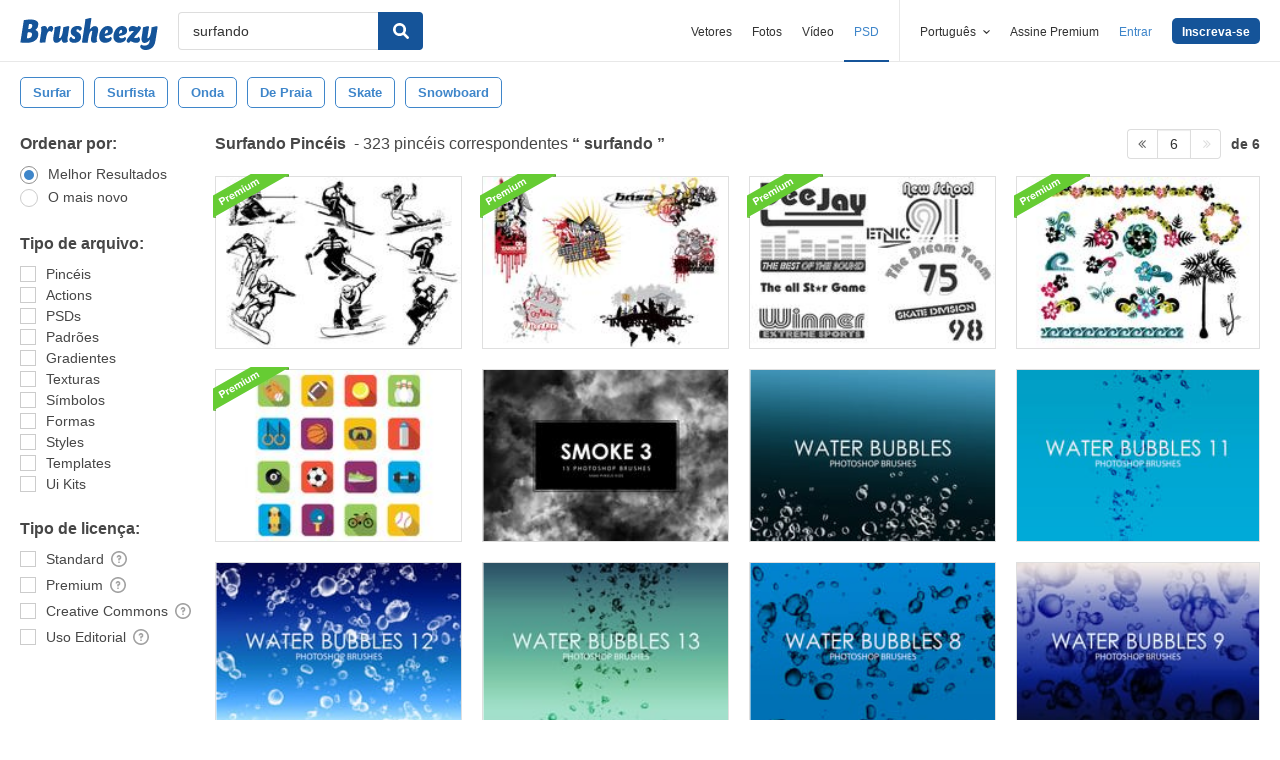

--- FILE ---
content_type: text/plain;charset=UTF-8
request_url: https://c.pub.network/v2/c
body_size: -262
content:
4ffe54d4-02bd-42ea-a55c-6b6e2e9ab1de

--- FILE ---
content_type: text/plain;charset=UTF-8
request_url: https://c.pub.network/v2/c
body_size: -112
content:
021d9db7-cdc3-4bb1-a0ab-2279326f21e7